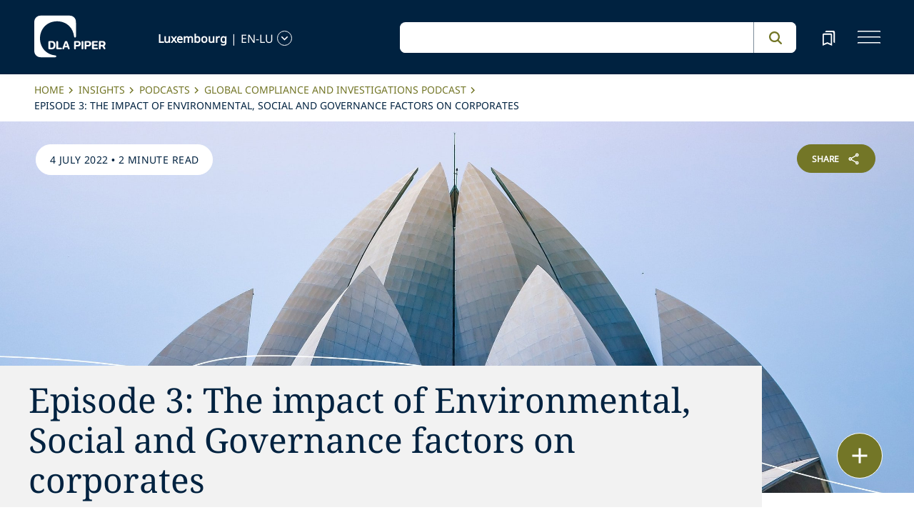

--- FILE ---
content_type: application/javascript; charset=utf-8
request_url: https://www.dlapiper.com/_next/static/chunks/pages/_app-f3956634-c77c5c04e8a17252.js
body_size: 4483
content:
(self.webpackChunk_N_E=self.webpackChunk_N_E||[]).push([[5401],{6840:function(e,t,r){(window.__NEXT_P=window.__NEXT_P||[]).push(["/_app",function(){return r(97211)}])},89748:function(e,t,r){"use strict";r.d(t,{Bc:function(){return d},Cj:function(){return l},DS:function(){return s},QA:function(){return f},SI:function(){return v},SU:function(){return p},Wk:function(){return i},XI:function(){return E},Yi:function(){return o},co:function(){return u},hI:function(){return c},yL:function(){return n},zc:function(){return a}});let n={PEOPLEPROFILE:"PeopleProfile",RELATEDCAPABILITY:"RelatedCapability",HERO:"Hero",SECTIONTITLE:"SectionTitle",PROFILECONTACTDETAIL:"ProfileContactDetail"},o={DESKTOP:"Desktop",MOBILE:"Mobile"},a={STORYTELLING:"StoryTelling",EVENTS:"Events"},i={Image_Text_OverLap:"image-text-overlap",Image_Text_OverLap_Reverse:"image-text-overlap-reverse",Extended_Image_Text_OverLap:"extended-image-overlap",Extended_Image_Text_OverLap_Reverse:"extended-image-overlap-reverse"},l={Image_Text_OverLap:"row image-text-overlap",Image_Text_OverLap_Reverse:"row image-text-overlap reverse",Extended_Image_Text_OverLap:"row extended-image-overlap",Extended_Image_Text_OverLap_Reverse:"row extended-image-overlap reverse"},s={IMAGE_BOX:"image-box",EXTENDED_IMAGE_BOX:"extended-image-box"},d={peopleTemplateId:"117894A0-A7EA-4BBE-82E7-0AE7CA45D472",topicHubTemplateID:"57E50788-41B9-4042-98BC-05678DADBD0B",capabilityTemplateID:"FD990950-14BF-415A-BB84-20A69DCA04A7",landingTemplateID:"19F71324-57D8-4EA1-9BC4-A8591359CEF9",officeTemplateID:"D57809C6-FA41-4814-A755-FF2B19A97B92",countriesTemplateID:"0E20E991-45DE-48FC-8633-795A942CA612",storyTellingTemplateID:"09D8C71E-CECB-4B2A-BF0B-3C81A2FD52D2",peopleuniquepagetemplateID:"28ADCE2A-F1DE-470B-85FB-AE2ECFF1831D",editorialpagetemplateID:"41E9A591-D5D4-499F-83E2-48AD27A5AE3D"},c={RelatedProfessionalID:"RelatedProfessionalID",RelatedTopicID:"RelatedTopicID",RelatedCapabilityID:"RelatedCapabilityID",RelatedSeriesID:"RelatedSeriesID",RelatedOfficeID:"RelatedOfficeID",CountriesID:"CountriesID",StoryTellingID:"StoryTellingID",PeopleID:"PeopleID",TypeID:" TypeID",EventID:"EventID"},u={InPerson:"In-Person"},p={DefaultTimeValue:"0001-01-01T00:00:00Z"},f=["x-default","en","en-ae","en-be","en-bh","en-at","en-au","en-cn","en-cz","en-de","en-es","en-fr","en-gb","en-hk","en-hu","en-ie","en-it","en-jp","en-kr","en-lu","en-ma","en-nl","en-om","en-pl","en-qa","en-ro","en-sg","en-sk","en-th","en-za","en-ar","en-us","en-ca","en-cl","en-co"],v="35902631-15773105542",E="01-215fed01-4fbfb2a844f29cf71d4a498e49172b62e94df8ed";t.ZP={TOPICHUB_TEMPLATE:"TopicHubPageTemplate",LANDING_TEMPLATE:"Landing Template"}},95573:function(e,t,r){"use strict";r.r(t);var n=r(67294);t.default=()=>((0,n.useEffect)(()=>{let e=window.fetch,t=new Set;window.fetch=function(){for(var r=arguments.length,n=Array(r),o=0;o<r;o++)n[o]=arguments[o];let a="string"==typeof n[0]?n[0]:n[0].url,i=n[1]||{};if(a&&a.includes("/_next/data/")){let e=!1;if(i.headers&&(i.headers instanceof Headers?e="prefetch"===i.headers.get("purpose"):"object"==typeof i.headers&&(e="prefetch"===i.headers.purpose||"prefetch"===i.headers.Purpose)),e){let e=!1;for(let r of t)if(a.includes(r)){e=!0;break}if(e)return Promise.resolve(new Response(JSON.stringify({}),{status:200,statusText:"OK",headers:{"Content-Type":"application/json"}}))}}return e.apply(this,n)};let r=()=>{document.querySelectorAll("a[href]").forEach(e=>{if(e.href&&e.href.startsWith(window.location.origin)&&e.hasAttribute("prefetch-data")){e.setAttribute("data-prefetch-handled","true");try{var r;let n=new URL(e.href).pathname;t.add(n);let o=null===(r=window.__NEXT_DATA__)||void 0===r?void 0:r.buildId;if(o){let e="/_next/data/".concat(o).concat(n,".json");t.add(e),t.add("/_next/data/".concat(o).concat(n))}e.hasAttribute("data-nextjs-router-prefetch")&&e.removeAttribute("data-nextjs-router-prefetch"),e.rel&&e.rel.includes("prefetch")&&(e.rel=e.rel.replace(/\bprefetch\b/g,"").trim(),e.rel?e.setAttribute("rel",e.rel):e.removeAttribute("rel"))}catch(e){}e.addEventListener("mouseenter",()=>{e.setAttribute("data-hovering","true")},{capture:!1}),e.addEventListener("mouseleave",()=>{e.removeAttribute("data-hovering")},{capture:!1})}})};r(),(()=>{if(void 0!==window.__NEXT_DATA__){for(let e of[()=>{var e;if(null===(e=window.next)||void 0===e?void 0:e.router){let e=window.next.router;if(e.prefetch){let r=e.prefetch.bind(e);return e.prefetch=function(e,n){let o=n||e;return t.has(o)?Promise.resolve():r(e,n)},!0}}return!1},()=>{let e=window.__NEXT_ROUTER_BASEPATH__;if(e&&window[e]){let r=window[e];if(r&&r.prefetch){let e=r.prefetch.bind(r);return r.prefetch=function(r,n){let o=n||r;return t.has(o)?Promise.resolve():e(r,n)},!0}}return!1}])if(e())break}})();let n=new MutationObserver(()=>{requestAnimationFrame(()=>{r()})});n.observe(document.body,{childList:!0,subtree:!0,attributes:!0,attributeFilter:["data-nextjs-router-prefetch","rel","href"]});let o=setInterval(()=>{r()},500);return()=>{window.fetch=e,n.disconnect(),clearInterval(o)}},[]),null)},88938:function(e,t,r){"use strict";r.d(t,{W:function(){return s},P:function(){return d}});var n=r(85893),o=r(67294);let a={selectedFilters:[],activeTab:"",activeSort:"",globalSearchConfig:[],initialConfig:[],listingSearch:"",globalSearch:"",peopleBoosting:"true",testState:""},i=(e,t)=>{switch(t.type){case"TOGGLE_FILTER":{let r=e.selectedFilters.find(e=>{var r,n,o,a;return(null===(r=e.category)||void 0===r?void 0:r.toLowerCase())===(null===(n=t.payload.category)||void 0===n?void 0:n.toLowerCase())&&(null===(o=e.label)||void 0===o?void 0:o.toLowerCase())===(null===(a=t.payload.label)||void 0===a?void 0:a.toLowerCase())});return{...e,selectedFilters:r?e.selectedFilters.filter(e=>{var r,n,o,a;return!((null===(r=e.category)||void 0===r?void 0:r.toLowerCase())===(null===(n=t.payload.category)||void 0===n?void 0:n.toLowerCase())&&(null===(o=e.label)||void 0===o?void 0:o.toLowerCase())===(null===(a=t.payload.label)||void 0===a?void 0:a.toLowerCase()))}):[...e.selectedFilters,t.payload]}}case"CLEAR_FILTERS":return{...e,selectedFilters:[],listingSearch:"",globalSearch:""};case"SET_TAB":return{...e,activeTab:t.payload};case"SET_SORT":return{...e,activeSort:t.payload};case"SET_FILTERS":{let r=t.payload,n=e.selectedFilters,o=r.filter(e=>!n.some(t=>{var r,n,o,a;return(null==t?void 0:null===(r=t.category)||void 0===r?void 0:r.toLowerCase())===(null==e?void 0:null===(n=e.category)||void 0===n?void 0:n.toLowerCase())&&(null==t?void 0:null===(o=t.label)||void 0===o?void 0:o.toLowerCase())===(null==e?void 0:null===(a=e.label)||void 0===a?void 0:a.toLowerCase())}));return{...e,selectedFilters:[...n,...o]}}case"SET_GLOBAL_SEARCH_CONFIG":return{...e,globalSearchConfig:t.payload,initialConfig:t.payload};case"UPDATE_GLOBAL_SEARCH_CONFIG":return{...e,globalSearchConfig:t.payload};case"SET_GLOBAL_SEARCH_BAR":return{...e,globalSearch:t.payload};case"SET_LISTING_SEARCH_BAR":return{...e,listingSearch:t.payload};case"SET_PEOPLE_BOOSTING":return{...e,peopleBoosting:t.payload};case"TEST":return{...e,testState:t.payload};default:return e}},l=(0,o.createContext)(void 0),s=e=>{let{children:t}=e,[r,s]=(0,o.useReducer)(i,a);return(0,n.jsx)(l.Provider,{value:{state:r,dispatch:s},children:t})},d=()=>{let e=(0,o.useContext)(l);if(!e)throw Error("useFiltersContext must be used within a FiltersProvider");return e}},97211:function(e,t,r){"use strict";r.r(t),r.d(t,{default:function(){return I}});var n=r(85893),o=r(29042),a=r(14447),i=r(3980),l=r(67294),s=r(72281);r(73843);var d=r(51141),c=r.n(d),u=r(82796),p=e=>{var t;return(0,l.useEffect)(()=>{var t,r,n;(null===(r=e.layoutData)||void 0===r?void 0:null===(t=r.sitecore)||void 0===t?void 0:t.context.pageState)!==u.LayoutServicePageState.Normal?console.debug("Browser Events SDK is not initialized in edit and preview modes"):(0,s.U)({sitecoreEdgeUrl:c().sitecoreEdgeUrl,sitecoreEdgeContextId:c().sitecoreEdgeContextId,siteName:(null===(n=e.site)||void 0===n?void 0:n.name)||c().sitecoreSiteName,enableBrowserCookie:!0,cookieDomain:window.location.hostname.replace(/^www\./,"")}).addEvents().initialize()},[null===(t=e.site)||void 0===t?void 0:t.name]),null};r(70239),r(75504),r(81781),r(11135),r(22436),r(51256),r(54603),r(64757);var f=r(5152),v=r.n(f),E=r(2290),g=r(88938),h=(r(89748),r(95573));let T=v()(r.e(4799).then(r.bind(r,84799)),{loadableGenerated:{webpack:()=>[84799]},loading:()=>(0,n.jsx)(n.Fragment,{})}),_=v()(Promise.all([r.e(4467),r.e(437),r.e(8469),r.e(3860),r.e(772),r.e(6273),r.e(4657),r.e(137),r.e(2104),r.e(1386),r.e(1334),r.e(7221)]).then(r.bind(r,17221)),{loadableGenerated:{webpack:()=>[17221]},loading:()=>(0,n.jsx)(n.Fragment,{})});var I=function(e){let{Component:t,pageProps:r}=e,{dictionary:l,...s}=r;{let e=e=>{try{let t=e.map(e=>{if("string"==typeof e)return e;if("object"==typeof e&&null!==e)try{return JSON.stringify(e)}catch(e){}return String(e)}).join(" ");return t.includes("Extracted itemId:")||t.includes("No capabilities found")||t.includes("Capabilities:")||t.includes("Extra attributes from the server")||t.includes("data-prefetch-handled")||t.includes("OneTrust Id")||t.includes("Piwik PRO Id")||t.includes("Piwik PRO OneTrust integration")||t.includes("Browser Events SDK is not initialized")||t.includes("(index)")}catch(e){return!1}},t=console.log,r=console.warn,n=console.error,o=console.info,a=console.debug,i=console.table;console.log===t&&(console.log=function(){for(var r=arguments.length,n=Array(r),o=0;o<r;o++)n[o]=arguments[o];e(n)||t.apply(console,n)}),console.warn===r&&(console.warn=function(){for(var t=arguments.length,n=Array(t),o=0;o<t;o++)n[o]=arguments[o];e(n)||r.apply(console,n)}),console.error===n&&(console.error=function(){for(var t=arguments.length,r=Array(t),o=0;o<t;o++)r[o]=arguments[o];e(r)||n.apply(console,r)}),console.info===o&&(console.info=function(){for(var t=arguments.length,r=Array(t),n=0;n<t;n++)r[n]=arguments[n];e(r)||o.apply(console,r)}),console.debug===a&&(console.debug=function(){for(var t=arguments.length,r=Array(t),n=0;n<t;n++)r[n]=arguments[n];e(r)||a.apply(console,r)}),console.table===i&&(console.table=function(){for(var t=arguments.length,r=Array(t),n=0;n<t;n++)r[n]=arguments[n];r.some(e=>Array.isArray(e)?e.some(e=>e&&"object"==typeof e&&("OneTrust Id"in e||"Piwik PRO Id"in e)):!!e&&"object"==typeof e&&("OneTrust Id"in e||"Piwik PRO Id"in e))||e(r)||i.apply(console,r)})}return(0,n.jsxs)(n.Fragment,{children:[(0,n.jsx)(h.default,{}),(0,n.jsxs)(E.ZP,{env:"prodEu",customerKey:"35902631-157731055",apiKey:"01-dac8d7df-5a4901f2cca21cd3739d92f29e7660e63da778e5",publicSuffix:!0,children:[(0,n.jsx)(p,{...r}),(0,n.jsx)(o.bd,{lngDict:l,locale:r.locale,children:(0,n.jsx)(_,{children:(0,n.jsx)(g.W,{children:(0,n.jsx)(T,{children:(0,n.jsx)(t,{...s})})})})})]}),(0,n.jsx)(a.c,{}),(0,n.jsx)(i.c,{})]})}},51141:function(e,t,r){"use strict";var n=r(83454);let o={};o.sitecoreApiKey=n.env.SITECORE_API_KEY||"dUpwUjk3Q0VKUE10L0llN0cyL1NmZnNudDhQUG5abDMzMktwN0ZmTllVYz18ZGxhcGlwZXJ1a2wyYzQ4LWRsYXBpcGVyN2FmZi1wcm9kYjhlYi04M2E5",o.sitecoreApiHost=n.env.SITECORE_API_HOST||"https://xmc-dlapiperukl2c48-dlapiper7aff-prodb8eb.sitecorecloud.io",o.sitecoreSiteName=n.env.SITECORE_SITE_NAME||"dlapiper",o.graphQLEndpointPath=n.env.GRAPH_QL_ENDPOINT_PATH||"/sitecore/api/graph/edge",o.defaultLanguage=n.env.DEFAULT_LANGUAGE||"en",o.graphQLEndpoint=n.env.GRAPH_QL_ENDPOINT||"https://edge.sitecorecloud.io/api/graphql/v1",o.layoutServiceConfigurationName=n.env.LAYOUT_SERVICE_CONFIGURATION_NAME||"sxa-jss",o.publicUrl="https://www.dlapiper.com",o.sitecoreEdgeUrl=n.env.SITECORE_EDGE_URL||"https://edge-platform.sitecorecloud.io",o.sitecoreEdgeContextId=n.env.SITECORE_EDGE_CONTEXT_ID||"6zU0w6Nei5JEwRRSvpumSv",o.sites=n.env.SITES||'[{"name":"dlapiper","hostName":"www.dlapiper.com|dlapiper.vercel.app","language":"en-US"},{"name":"dlapiperpreview","hostName":"scpreview.dlapiper.com","language":"en-US"}]',e.exports=o},75504:function(){},70239:function(){},81781:function(){},11135:function(){}}]);